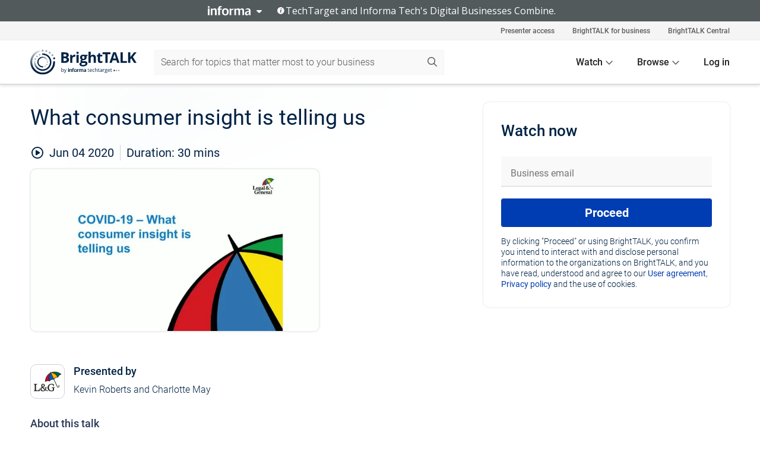

--- FILE ---
content_type: text/html; charset=utf-8
request_url: https://www.brighttalk.com/webcast/12313/413205
body_size: 20270
content:
<!DOCTYPE html><html lang="en"><head><meta charSet="utf-8"/><link rel="icon" type="image/png" href="https://assets.brighttalk.com/images/favicon.ico?nocache=1"/><link rel="apple-touch-icon" href="https://assets.brighttalk.com/images/favicon-apple-touch-icon.png?nocache=1"/><link rel="canonical" href="https://www.brighttalk.com/webcast/12313/413205"/><title>What consumer insight is telling us</title><meta name="description" content="Join Kevin Roberts, Director of Legal &amp; General Mortgage Club, and Charlotte May, Group Head of Customer Research as they discuss the impact COVID-19 ha..."/><meta property="og:type" content="website"/><meta name="og:title" property="og:title" content="What consumer insight is telling us"/><meta name="og:description" property="og:description" content="Join Kevin Roberts, Director of Legal &amp; General Mortgage Club, and Charlotte May, Group Head of Customer Research as they discuss the impact COVID-19 has had on consumers and the affects this may have going forward."/><meta property="og:site_name" content="BrightTALK"/><meta property="og:url" content="https://www.brighttalk.com/webcast/12313/413205"/><meta name="brighttalk-channel-id" content="12313"/><meta name="brighttalk-page-architecture" content="react"/><meta name="brighttalk-page-name" content="webcast"/><meta name="brighttalk-content-status" content="recorded"/><meta name="brighttalk-community" content="UK Financial Advisers"/><meta name="brighttalk-community-parent" content="Finance"/><meta name="twitter:card" content="summary"/><meta name="twitter:title" content="What consumer insight is telling us"/><meta name="twitter:description" content="Join Kevin Roberts, Director of Legal &amp; General Mortgage Club, and Charlotte May, Group Head of Customer Research as they discuss the impact COVID-19 has had on consumers and the affects this may have going forward."/><meta name="twitter:site" content="BrightTALK"/><meta name="twitter:creator" content=""/><meta property="og:image" content="https://cdn.brighttalk.com/ams/california/images/communication/san/413205/preview_1591267386.png?width=640&amp;height=360"/><meta name="twitter:image" content="https://cdn.brighttalk.com/ams/california/images/communication/san/413205/preview_1591267386.png?width=640&amp;height=360"/><meta name="viewport" content="initial-scale=1.0, width=device-width"/><meta name="robots" content="index,follow"/><script type="application/ld+json">{"@context":"https://schema.org","@type":"Event","name":"What consumer insight is telling us","description":"Join Kevin Roberts, Director of Legal &amp; General Mortgage Club, and Charlotte May, Group Head of Customer Research as they discuss the impact COVID-19 has had on consumers and the affects this may have going forward.","about":"Join Kevin Roberts, Director of Legal &amp; General Mortgage Club, and Charlotte May, Group Head of Customer Research as they discuss the impact COVID-19 has had on consumers and the affects this may have going forward.","startDate":"2020-06-04T10:00:00Z","endDate":"2020-06-04T10:00:30.000Z","url":"https://www.brighttalk.com/webcast/12313/413205","duration":"PT0H0M30S","location":{"@type":"VirtualLocation","name":"BrightTALK","url":"https://www.brighttalk.com/webcast/12313/413205","description":"Join Kevin Roberts, Director of Legal &amp; General Mortgage Club, and Charlotte May, Group Head of Customer Research as they discuss the impact COVID-19 has had on consumers and the affects this may have going forward.","image":"https://cdn.brighttalk.com/ams/california/images/communication/san/413205/preview_1591267386.png?width=640&amp;height=360"},"image":"https://cdn.brighttalk.com/ams/california/images/communication/san/413205/preview_1591267386.png?width=640&amp;height=360","performer":"Kevin Roberts and Charlotte May","organizer":{"@type":"Organization","name":"L&amp;G Mortgage Club Media Zone","description":"Your one-stop shop for all our lender webcasts, roundtables and educational videos. Also sign up for live webinars and search our archive of videos including footage of Mortgage Club events.","url":"https://www.brighttalk.com/channel/12313"},"eventAttendanceMode":"OnlineEventAttendanceMode","eventStatus":"EventScheduled","aggregateRating":{"@type":"AggregateRating","bestRating":"5","worstRating":"1","ratingValue":"4.8","ratingCount":"13"}}</script><script async="" src="https://unpkg.com/date-time-format-timezone@latest/build/browserified/date-time-format-timezone-complete-min.js"></script><style type="text/css">

    #cmp-banner {
      position: fixed;
      bottom: 0;
      left: 0;
      z-index: 1200;
    }
    @media (min-width: 960px) {
      #cmp-banner {
        bottom: 20px;
        left: 20px;
      }
    }
    #cmp-banner:empty {
      display: none;
    }

  </style><script type="text/javascript">
	"use strict";function _typeof(t){return(_typeof="function"==typeof Symbol&&"symbol"==typeof Symbol.iterator?function(t){return typeof t}:function(t){return t&&"function"==typeof Symbol&&t.constructor===Symbol&&t!==Symbol.prototype?"symbol":typeof t})(t)}!function(){var t=function(){var t,e,o=[],n=window,r=n;for(;r;){try{if(r.frames.__tcfapiLocator){t=r;break}}catch(t){}if(r===n.top)break;r=r.parent}t||(!function t(){var e=n.document,o=!!n.frames.__tcfapiLocator;if(!o)if(e.body){var r=e.createElement("iframe");r.style.cssText="display:none",r.name="__tcfapiLocator",e.body.appendChild(r)}else setTimeout(t,5);return!o}(),n.__tcfapi=function(){for(var t=arguments.length,n=new Array(t),r=0;r<t;r++)n[r]=arguments[r];if(!n.length)return o;"setGdprApplies"===n[0]?n.length>3&&2===parseInt(n[1],10)&&"boolean"==typeof n[3]&&(e=n[3],"function"==typeof n[2]&&n[2]("set",!0)):"ping"===n[0]?"function"==typeof n[2]&&n[2]({gdprApplies:e,cmpLoaded:!1,cmpStatus:"stub"}):o.push(n)},n.addEventListener("message",(function(t){var e="string"==typeof t.data,o={};if(e)try{o=JSON.parse(t.data)}catch(t){}else o=t.data;var n="object"===_typeof(o)&&null!==o?o.__tcfapiCall:null;n&&window.__tcfapi(n.command,n.version,(function(o,r){var a={__tcfapiReturn:{returnValue:o,success:r,callId:n.callId}};t&&t.source&&t.source.postMessage&&t.source.postMessage(e?JSON.stringify(a):a,"*")}),n.parameter)}),!1))};"undefined"!=typeof module?module.exports=t:t()}();

	(function () { var e = false; var c = window; var t = document; function r() { if (!c.frames["__uspapiLocator"]) { if (t.body) { var a = t.body; var e = t.createElement("iframe"); e.style.cssText = "display:none"; e.name = "__uspapiLocator"; a.appendChild(e) } else { setTimeout(r, 5) } } } r(); function p() { var a = arguments; __uspapi.a = __uspapi.a || []; if (!a.length) { return __uspapi.a } else if (a[0] === "ping") { a[2]({ gdprAppliesGlobally: e, cmpLoaded: false }, true) } else { __uspapi.a.push([].slice.apply(a)) } } function l(t) { var r = typeof t.data === "string"; try { var a = r ? JSON.parse(t.data) : t.data; if (a.__cmpCall) { var n = a.__cmpCall; c.__uspapi(n.command, n.parameter, function (a, e) { var c = { __cmpReturn: { returnValue: a, success: e, callId: n.callId } }; t.source.postMessage(r ? JSON.stringify(c) : c, "*") }) } } catch (a) { } } if (typeof __uspapi !== "function") { c.__uspapi = p; __uspapi.msgHandler = l; c.addEventListener("message", l, false) } })();

	window.__gpp_addFrame=function(e){if(!window.frames[e])if(document.body){var t=document.createElement("iframe");t.style.cssText="display:none",t.name=e,document.body.appendChild(t)}else window.setTimeout(window.__gpp_addFrame,10,e)},window.__gpp_stub=function(){var e=arguments;if(__gpp.queue=__gpp.queue||[],__gpp.events=__gpp.events||[],!e.length||1==e.length&&"queue"==e[0])return __gpp.queue;if(1==e.length&&"events"==e[0])return __gpp.events;var t=e[0],p=e.length>1?e[1]:null,s=e.length>2?e[2]:null;if("ping"===t)p({gppVersion:"1.1",cmpStatus:"stub",cmpDisplayStatus:"hidden",signalStatus:"not ready",supportedAPIs:["2:tcfeuv2","5:tcfcav1","6:uspv1","7:usnatv1","8:uscav1","9:usvav1","10:uscov1","11:usutv1","12:usctv1"],cmpId:0,sectionList:[],applicableSections:[],gppString:"",parsedSections:{}},!0);else if("addEventListener"===t){"lastId"in __gpp||(__gpp.lastId=0),__gpp.lastId++;var n=__gpp.lastId;__gpp.events.push({id:n,callback:p,parameter:s}),p({eventName:"listenerRegistered",listenerId:n,data:!0,pingData:{gppVersion:"1.1",cmpStatus:"stub",cmpDisplayStatus:"hidden",signalStatus:"not ready",supportedAPIs:["2:tcfeuv2","5:tcfcav1","6:uspv1","7:usnatv1","8:uscav1","9:usvav1","10:uscov1","11:usutv1","12:usctv1"],cmpId:0,sectionList:[],applicableSections:[],gppString:"",parsedSections:{}}},!0)}else if("removeEventListener"===t){for(var a=!1,i=0;i<__gpp.events.length;i++)if(__gpp.events[i].id==s){__gpp.events.splice(i,1),a=!0;break}p({eventName:"listenerRemoved",listenerId:s,data:a,pingData:{gppVersion:"1.1",cmpStatus:"stub",cmpDisplayStatus:"hidden",signalStatus:"not ready",supportedAPIs:["2:tcfeuv2","5:tcfcav1","6:uspv1","7:usnatv1","8:uscav1","9:usvav1","10:uscov1","11:usutv1","12:usctv1"],cmpId:0,sectionList:[],applicableSections:[],gppString:"",parsedSections:{}}},!0)}else"hasSection"===t?p(!1,!0):"getSection"===t||"getField"===t?p(null,!0):__gpp.queue.push([].slice.apply(e))},window.__gpp_msghandler=function(e){var t="string"==typeof e.data;try{var p=t?JSON.parse(e.data):e.data}catch(e){p=null}if("object"==typeof p&&null!==p&&"__gppCall"in p){var s=p.__gppCall;window.__gpp(s.command,(function(p,n){var a={__gppReturn:{returnValue:p,success:n,callId:s.callId}};e.source.postMessage(t?JSON.stringify(a):a,"*")}),"parameter"in s?s.parameter:null,"version"in s?s.version:"1.1")}},"__gpp"in window&&"function"==typeof window.__gpp||(window.__gpp=window.__gpp_stub,window.addEventListener("message",window.__gpp_msghandler,!1),window.__gpp_addFrame("__gppLocator"));

	window._sp_queue = [];
	window._sp_ = {
		config: {
			accountId: 370,
			baseEndpoint: 'https://cdn.privacy-mgmt.com',
			usnat: {
					 includeUspApi: true
			  },

			gdpr: { },
			events: {
				onMessageChoiceSelect: function (message_type, choice_id, choice_type_id) {

					// Code to make 'Accept' and 'Reject' buttons work in the CPPA banner
					if (message_type === "usnat") {
						console.log(choice_type_id);
						if (choice_type_id === 11 || choice_type_id === 13) {
							document.getElementById("cmp-banner").style.display = "none";
						}
						if (choice_type_id === 11) {
							localStorage.setItem("acceptconsent", "true");
						} else {
							localStorage.setItem("acceptconsent", "false");
						}
					} else {
						if (choice_type_id === 11) {
							localStorage.setItem("acceptconsent", "true");
						} else {
							localStorage.setItem("acceptconsent", "false");
						}
					}

				},
				onMessageReady: function() {
					console.log('[event] onMessageReady', arguments);
				},
				onMessageChoiceError: function() {
					console.log('[event] onMessageChoiceError', arguments);
				},
				onPrivacyManagerAction: function() {
					console.log('[event] onPrivacyManagerAction', arguments);
				},
				onPMCancel: function() {
					console.log('[event] onPMCancel', arguments);
				},
				onMessageReceiveData: function() {
					console.log('[event] onMessageReceiveData', arguments);
				},
				onSPPMObjectReady: function() {
					console.log('[event] onSPPMObjectReady', arguments);
				},
				onConsentReady: function (message_type, choice_type_id, choice_id, consentUUID, euconsent) {
					console.log('[event] onConsentReady', arguments);
				},
				onError: function() {
					console.log('[event] onError', arguments);
				},
			}
		}
	}
	</script><script src="https://cdn.privacy-mgmt.com/unified/wrapperMessagingWithoutDetection.js" async=""></script><meta name="next-head-count" content="31"/><script type="text/javascript">

    window.dataLayer = window.dataLayer || [];
    function gtag() { dataLayer.push(arguments); }

    //default behavior
    gtag('consent', 'default', {
      'ad_storage': 'granted',
      'analytics_storage': 'granted',
      'wait_for_update': 500
    });

    //behavior specific for end-users in the EEA
    gtag('consent', 'default', {
      'ad_storage': 'denied',
      'analytics_storage': 'denied',
      'region': ['BE', 'BG', 'CZ', 'DK', 'CY', 'LV', 'LT', 'LU', 'ES', 'FR', 'HR', 'IT', 'PL', 'PT', 'RO', 'SI', 'HU', 'MT', 'NL', 'AT', 'IS', 'LI', 'NO', 'SK', 'FI', 'SE', 'DE', 'EE', 'IE', 'EL'],
      'wait_for_update': 500
    });

  </script><script id="gtmScript" nonce="">(function(w,d,s,l,i){w[l]=w[l]||[];w[l].push({'gtm.start':
                    new Date().getTime(),event:'gtm.js'});var f=d.getElementsByTagName(s)[0],
                    j=d.createElement(s),dl=l!='dataLayer'?'&l='+l:'';j.async=true;j.src=
                    'https://www.googletagmanager.com/gtm.js?id='+i+dl;var n=d.querySelector('[nonce]');
                    n&&j.setAttribute('nonce',n.nonce||n.getAttribute('nonce'));f.parentNode.insertBefore(j,f);
                    })(window,document,'script','dataLayer','GTM-NCXH7DF');</script><meta name="brighttalk-build"/><script type="module" src="https://www.brighttalk.com/globalauth-helpercomponent/globalauth-helpercomponent.esm.js"></script><link rel="preload" href="/webcast/_next/static/css/4408fd0edb7eefd9.css" as="style"/><link rel="stylesheet" href="/webcast/_next/static/css/4408fd0edb7eefd9.css" data-n-g=""/><link rel="preload" href="/webcast/_next/static/css/bf90c7f80c3d688c.css" as="style"/><link rel="stylesheet" href="/webcast/_next/static/css/bf90c7f80c3d688c.css" data-n-p=""/><link rel="preload" href="/webcast/_next/static/css/ce5fea244d2c7257.css" as="style"/><link rel="stylesheet" href="/webcast/_next/static/css/ce5fea244d2c7257.css"/><noscript data-n-css=""></noscript><script defer="" nomodule="" src="/webcast/_next/static/chunks/polyfills-c67a75d1b6f99dc8.js"></script><script defer="" src="/webcast/_next/static/chunks/479.00bec7571fc3660a.js"></script><script src="/webcast/_next/static/chunks/webpack-26f4cc8e0a501328.js" defer=""></script><script src="/webcast/_next/static/chunks/framework-aeb85a5e071ca0cb.js" defer=""></script><script src="/webcast/_next/static/chunks/main-c05ad2e766969304.js" defer=""></script><script src="/webcast/_next/static/chunks/pages/_app-88b1430bbcaffaa8.js" defer=""></script><script src="/webcast/_next/static/chunks/ad54e6ef-baf8410d2a54234b.js" defer=""></script><script src="/webcast/_next/static/chunks/28455a0b-f262a48674952fe5.js" defer=""></script><script src="/webcast/_next/static/chunks/94-0fcdae1b49b3bd17.js" defer=""></script><script src="/webcast/_next/static/chunks/245-c192ff7fc3392b81.js" defer=""></script><script src="/webcast/_next/static/chunks/9-0a25cac403357889.js" defer=""></script><script src="/webcast/_next/static/chunks/pages/%5BchannelId%5D/%5BwebcastId%5D-cc704ed89ef6659b.js" defer=""></script><script src="/webcast/_next/static/3238/_buildManifest.js" defer=""></script><script src="/webcast/_next/static/3238/_ssgManifest.js" defer=""></script><style id="__jsx-4166349704">.previewImg.jsx-4166349704{background:url(https://cdn.brighttalk.com/ams/california/images/communication/san/413205/preview_1591267386.png?width=640&height=360)center center no-repeat;-webkit-filter:blur(4rem)grayscale(30%);filter:blur(4rem)grayscale(30%);opacity:.17;-webkit-background-size:cover;-moz-background-size:cover;-o-background-size:cover;background-size:cover;width:100%;height:100%;-webkit-transform:scale(1.1);-moz-transform:scale(1.1);-ms-transform:scale(1.1);-o-transform:scale(1.1);transform:scale(1.1)}</style></head><body><noscript><iframe src="https://www.googletagmanager.com/ns.html?id=GTM-NCXH7DF"
                height="0" width="0" style="display:none;visibility:hidden"></iframe></noscript><div id="__next"> <div class="InformaBanner_light__oav1_ InformaBanner_banner__5OVWh"><div class="InformaBanner_container__lAm_Y"><div class="InformaBanner_line-message__vc5WN"><button class="InformaBanner_btn-toggle__6eadl"><img class="InformaBanner_logo-text__5ZhoW" src="[data-uri]" alt="Informa Logo"/><img class="InformaBanner_icon-downArrow__iK5Eo" src="[data-uri]" alt="Toggle"/></button><p><img class="InformaBanner_icon-info__cbp6P" src="[data-uri]" alt="Info"/><span class="">TechTarget and Informa Tech&#x27;s Digital Businesses Combine.</span></p></div><div class="InformaBanner_expanded-message-detail__ZfXMh"><p class="InformaBanner_en__B2IaO InformaBanner_lead-copy__kkQ9H"><span class="">Together, we power an unparalleled network of 220+ online properties covering 10,000+ granular topics, serving an audience of 50+ million professionals with original, objective content from trusted sources. We help you gain critical insights and make more informed decisions across your business priorities.</span></p></div></div></div><div class="PageContent_app__Tw3yY"><div id="cmp-banner"></div><div class="ClientHeader_ClientHeader__Yhcmr ClientHeader_ClientHeader-basics__Tkt9O" data-preview-img="https://cdn.brighttalk.com/ams/california/images/communication/san/413205/preview_1591267386.png?width=640&amp;height=360" aria-hidden="true" data-bdd="client-header"><div class="jsx-4166349704 previewImg"></div><div class="ClientHeader_ClientHeader--Gradient___ql1Q ClientHeader_ClientHeader-basics__Tkt9O"></div></div><span><div class="GlobalHeader_global-header__7RU_n"><link rel="modulepreload" href="https://www.brighttalk.com/webcomponent/dist/brighttalk-web-components/brighttalk-web-components.esm.js"/></div></span><div class="Container_Container__cJtME PageContent_Player-Content__cuHLP"><main class="PageContent_Player-Content-Main__dT2hM" id="bt-player-content-main"><section class="Section_Section30__FyFjI"><h1 class="globalStyle_hnr__RgsYz" data-bdd="player-webcast-title">What consumer insight is telling us</h1><section class="Section_Section10__MY7SZ WebcastHeader_WebcastHeader-Subheader-Container__eoyOs" data-bdd="player-webcast-content"><div class="WebcastHeader_WebcastHeaders-wrap__ub947"><div class="WebcastHeader_WebcastHeader-Subheader__2hOd6"><div class="WebcastHeader_WebcastHeader-date-time-wrap__5DSIB"><time class="WebcastHeader_WebcastHeader-Duration__Ojp_n" data-bdd="player-webcast-duration" dateTime="30m"><span>Duration: </span><span>30<!-- --> mins</span></time></div></div><div class="WebcastHeader_WebcastHeader-Extra__mYsCW"></div></div></section><section class="Section_Section40__iljNL DefaultWebcastContent_DefaultWebcastContent--pad-right__m0r9W"><div class="PlayerPlaceholder_outer__erL98" data-bdd="player-placeholder"><div class="PlayerPlaceholder_PlayerPlaceholder__E0yEP" id="default-placeholder"><div style="--aspect-ratio:(16/9)" data-bdd="thumbnail-container" class="Thumbnail_thumbnail__nQlEr Thumbnail_thumbnail--small__tLn5m thumbnail PlayerPlaceholder_PlayerPlaceholder-ThumbnailIE__p2acC PlayerPlaceholder_PlayerPlaceholder--max-height__ylfXH PlayerPlaceholder_PlayerNoCrusor__AAgzp"><img src="https://cdn.brighttalk.com/ams/california/images/communication/san/413205/preview_1591267386.png?width=640&amp;height=360" alt="" class="Thumbnail_thumbnail-img__Odh48" data-bdd="player-placeholder-thumbnail" width="647" height="364"/></div></div></div></section><section data-bdd="player-details"><article class="DefaultWebcastContent_DefaultWebcastContent-article__NVTL1"><div class="DefaultWebcastContent_DefaultWebcastContent-ChannelLogo__PbB1y" data-bdd="player-channel-logo" aria-hidden="true"><div class="DefaultWebcastContent_Channel-Image-Wrapper__BBPXC"><img alt="L&amp;G Mortgage Club Media Zone" loading="lazy" width="300" height="300" decoding="async" data-nimg="1" class="img-fluid h-100 w-100" style="color:transparent" srcSet="/webcast/_next/image?url=https%3A%2F%2Fcdn.brighttalk.com%2Fams%2Fcalifornia%2Fimages%2Fchannel%2F12313%2Fimage_1048277.png%3Fwidth%3D300%26height%3D300&amp;w=384&amp;q=75 1x, /webcast/_next/image?url=https%3A%2F%2Fcdn.brighttalk.com%2Fams%2Fcalifornia%2Fimages%2Fchannel%2F12313%2Fimage_1048277.png%3Fwidth%3D300%26height%3D300&amp;w=640&amp;q=75 2x" src="/webcast/_next/image?url=https%3A%2F%2Fcdn.brighttalk.com%2Fams%2Fcalifornia%2Fimages%2Fchannel%2F12313%2Fimage_1048277.png%3Fwidth%3D300%26height%3D300&amp;w=640&amp;q=75"/></div></div><div class="DefaultWebcastContent_DefaultWebcastContent-Presented__pye_R"><h2 class="DefaultWebcastContent_DefaultWebcastContent-Header3__AZoDj">Presented by</h2><p class="DefaultWebcastContent_DefaultWebcastContent-P__e8prc" data-bdd="player-presenter">Kevin Roberts and Charlotte May</p></div></article><article><h2 class="DefaultWebcastContent_DefaultWebcastContent-Header3__AZoDj">About this talk</h2><div class="DefaultWebcastContent_DefaultWebcastContent-P__e8prc" data-bdd="player-body"><div class="Markdown_Markdown__kIRZG">Join Kevin Roberts, Director of Legal & General Mortgage Club, and Charlotte May, Group Head of Customer Research as they discuss the impact COVID-19 has had on consumers and the affects this may have going forward.</div></div></article></section></section><div class="ChannelInfo_channel-info-container__qA1DZ"><div class="ChannelInfo_horizontal-card__Zig9Q mb-4 row"><div class="ChannelInfo_channel-info-wrapper__M9Baq"><div class="col-md-4 ChannelInfo_channel-info-image__OBxNW"><div class="ChannelInfo_card-image-wrapper__AFlnA"><a href="https://www.brighttalk.com/channel/12313/" title="Visit L&amp;G Mortgage Club Media Zone&#x27;s channel" data-bdd="channel-info-channel-link"><img alt="L&amp;G Mortgage Club Media Zone" loading="lazy" width="300" height="300" decoding="async" data-nimg="1" class="img-fluid h-100 w-100 ChannelInfo_card-image__xy9wa" style="color:transparent" srcSet="/webcast/_next/image?url=https%3A%2F%2Fcdn.brighttalk.com%2Fams%2Fcalifornia%2Fimages%2Fchannel%2F12313%2Fimage_1048277.png%3Fwidth%3D300%26height%3D300&amp;w=384&amp;q=75 1x, /webcast/_next/image?url=https%3A%2F%2Fcdn.brighttalk.com%2Fams%2Fcalifornia%2Fimages%2Fchannel%2F12313%2Fimage_1048277.png%3Fwidth%3D300%26height%3D300&amp;w=640&amp;q=75 2x" src="/webcast/_next/image?url=https%3A%2F%2Fcdn.brighttalk.com%2Fams%2Fcalifornia%2Fimages%2Fchannel%2F12313%2Fimage_1048277.png%3Fwidth%3D300%26height%3D300&amp;w=640&amp;q=75"/></a></div></div><div class="ChannelInfo_card-body__Cm7rx col-md-8"><a href="https://www.brighttalk.com/channel/12313/" title="Visit L&amp;G Mortgage Club Media Zone&#x27;s channel" data-bdd="channel-info-channel-link" class="ChannelInfo_card-title-link__erJbG"><h2 class="ChannelInfo_card-title__uZ534">L&amp;G Mortgage Club Media Zone</h2></a><div class="ChannelInfo_card-statistics__HDPkB"><span data-bdd="channel-info-subscribers">17675<!-- --> subscribers</span><span><span class="ChannelInfo_text-divider__IdRn6"></span>576<!-- --> talks</span></div><div class="ChannelInfo_card-strapline__hBp5d"><span width="0"><span></span><span>Mortgage Club Media Zone</span><span style="position:fixed;visibility:hidden;top:0;left:0">…</span></span></div><div class="ChannelInfo_card-description__vs4sW"><span width="0"><span></span><span>Your one-stop shop for all our lender webcasts, roundtables and educational videos. Also sign up for live webinars and search our archive of videos including footage of Mortgage Club events.</span><span style="position:fixed;visibility:hidden;top:0;left:0">…</span></span></div></div></div></div></div><section class="Section_Section30__FyFjI RelatedTopics_RelatedTopics__J973v" data-bdd="related-topic"><div class="RelatedTopics_RelatedTopics-Label__Qc2fT" data-bdd="related-topic-header">Related topics</div><div class="RelatedTopics_RelatedTopics-Items__VQabW" data-bdd="related-topic-items"><a href="https://www.brighttalk.com/topic/covid-19" class="RelatedTopics_RelatedTopics-Link__p7ZnJ" data-bdd="related-topic-0-link"><div class="RelatedTopics_RelatedTopics-Item__T42J0" data-bdd="related-topic-0-text">Covid-19</div></a><a href="https://www.brighttalk.com/topic/consumer-psychology" class="RelatedTopics_RelatedTopics-Link__p7ZnJ" data-bdd="related-topic-1-link"><div class="RelatedTopics_RelatedTopics-Item__T42J0" data-bdd="related-topic-1-text">Consumer Psychology</div></a><a href="https://www.brighttalk.com/topic/consumer-research" class="RelatedTopics_RelatedTopics-Link__p7ZnJ" data-bdd="related-topic-2-link"><div class="RelatedTopics_RelatedTopics-Item__T42J0" data-bdd="related-topic-2-text">Consumer research</div></a><a href="https://www.brighttalk.com/topic/mortgage-club" class="RelatedTopics_RelatedTopics-Link__p7ZnJ" data-bdd="related-topic-3-link"><div class="RelatedTopics_RelatedTopics-Item__T42J0" data-bdd="related-topic-3-text">Mortgage Club</div></a><a href="https://www.brighttalk.com/topic/mortgages" class="RelatedTopics_RelatedTopics-Link__p7ZnJ" data-bdd="related-topic-4-link"><div class="RelatedTopics_RelatedTopics-Item__T42J0" data-bdd="related-topic-4-text">Mortgages</div></a><a href="https://www.brighttalk.com/topic/legal-general" class="RelatedTopics_RelatedTopics-Link__p7ZnJ" data-bdd="related-topic-5-link"><div class="RelatedTopics_RelatedTopics-Item__T42J0" data-bdd="related-topic-5-text">Legal &amp; General</div></a></div></section></main><aside class="PageContent_Player-Content-Aside__ejqAg"><div class="SidePanel_form-wrapper__XAlVE"><div class="SidePanel_globalauth-wrapper__fRQUj"><div class="SidePanel_spinner-wrapper__vIlwe"><div class="GlobalAuthSkeleton_wrapper__bWg5s"><div class="GlobalAuthSkeleton_skeleton-loader-item__QXrVE GlobalAuthSkeleton_heading__oXy64"></div><div class="GlobalAuthSkeleton_skeleton-loader-item__QXrVE GlobalAuthSkeleton_input__q43DK"></div><div class="GlobalAuthSkeleton_skeleton-loader-item__QXrVE GlobalAuthSkeleton_button__Ji96E"></div><div class="GlobalAuthSkeleton_skeleton-loader-item__QXrVE GlobalAuthSkeleton_text___CPXT"></div><div class="GlobalAuthSkeleton_privacy-text__U75_Y"><div class="GlobalAuthSkeleton_skeleton-loader-item__QXrVE GlobalAuthSkeleton_text___CPXT"></div><div class="GlobalAuthSkeleton_skeleton-loader-item__QXrVE GlobalAuthSkeleton_text___CPXT"></div><div class="GlobalAuthSkeleton_skeleton-loader-item__QXrVE GlobalAuthSkeleton_text___CPXT"></div><div class="GlobalAuthSkeleton_skeleton-loader-item__QXrVE GlobalAuthSkeleton_text___CPXT"></div><div class="GlobalAuthSkeleton_skeleton-loader-item__QXrVE GlobalAuthSkeleton_text-1__a9eLg"></div></div></div></div></div></div></aside></div><div class="global-footer"><style>
       .global-footer {
			background-color: #283857;
			min-height: 394px;
		}
      </style></div><script src="https://www.brighttalk.com/webcomponent/dist/techtarget-informa-banner/techtarget-informa-footer.js?v=1.0.0"></script><techtarget-informa-footer theme="light" language="en"></techtarget-informa-footer></div> </div><script id="__NEXT_DATA__" type="application/json">{"props":{"pageProps":{"channelId":"12313","webcastId":"413205","channel":{"id":12313,"statistics":{"upcomingCommunications":"13","liveCommunications":"0","recordedCommunications":"563","subscribers":"17675","viewedSeconds":"65024045"},"channelName":"L\u0026G Mortgage Club Media Zone","channelUrl":"https://www.brighttalk.com/channel/12313","channelDescription":"Your one-stop shop for all our lender webcasts, roundtables and educational videos. Also sign up for live webinars and search our archive of videos including footage of Mortgage Club events.","strapLine":"Mortgage Club Media Zone","visibility":"included","channelImg":"https://cdn.brighttalk.com/ams/california/images/channel/12313/image_1048277.png?width=300\u0026height=300","locale":"en-US","showAttendees":true,"showShare":true,"showSocial":true},"webcast":{"id":413205,"channel":{"id":12313},"title":"What consumer insight is telling us","description":"Join Kevin Roberts, Director of Legal \u0026 General Mortgage Club, and Charlotte May, Group Head of Customer Research as they discuss the impact COVID-19 has had on consumers and the affects this may have going forward.","presenter":"Kevin Roberts and Charlotte May","duration":30,"keywords":"Covid-19, Consumer Psychology, Consumer research, Mortgage Club, Mortgages, Legal \u0026 General","start":"2020-06-04T10:00:00Z","entryTime":"2020-06-04T09:55:00Z","end":"","status":"recorded","timeZone":"Europe/London","url":"https://www.brighttalk.com/webcast/12313/413205","isGigCancelled":false,"previewImg":"https://cdn.brighttalk.com/ams/california/images/communication/san/413205/preview_1591267386.png?width=640\u0026height=360","topics":[{"title":"Covid-19","url":"https://www.brighttalk.com/topic/covid-19"},{"title":"Consumer Psychology","url":"https://www.brighttalk.com/topic/consumer-psychology"},{"title":"Consumer research","url":"https://www.brighttalk.com/topic/consumer-research"},{"title":"Mortgage Club","url":"https://www.brighttalk.com/topic/mortgage-club"},{"title":"Mortgages","url":"https://www.brighttalk.com/topic/mortgages"},{"title":"Legal \u0026 General","url":"https://www.brighttalk.com/topic/legal-general"}],"pageState":"ondemand","visibility":"public","syndication":null,"rating":4.8,"ratingCount":13},"summit":{"title":"Mortgage Club Virtual Summer Conference","summitDate":"2020-05-06T12:00:00Z","summitEndDate":"2020-07-16T14:30:00Z","img":"","link":"","target":"_blank","type":"Virtual Event","isSeriesOrOriginals":false,"tracks":[{"key":2789,"value":"Track 1"}],"upcoming":[],"live":[],"onDemand":[{"id":422303,"channelId":12313,"date":"2020-07-16T14:00:00Z","title":"Specialist Lender Panel – Where are we now?","status":"recorded","thumbnail":{"alt":"Specialist Lender Panel – Where are we now?","url":"/communication/422303/thumbnail_1593073098.png"},"link":"https://www.brighttalk.com/webcast/12313/422303?utm_source=brighttalk-portal\u0026utm_medium=web\u0026utm_campaign=player-page-feed\u0026utm_content=summit-talk","presenter":"Danny Belton, L\u0026G Mortgage Club","description":"Following on from our recent popular webinar on the topic, Danny Belton hosts a follow-up panel to look at what’s changed in the interim for specialist lending across the market, and what its future is shaping up to look like\n\nGuests Panelists:\n· Alan Cleary – Group Managing Director, OneSavings Bank\n· Hans Geberbauer – Chief Executive Officer, Foundation Homeloans\n· Keith Street – Chief Commercial Officer \u0026 Director, The Mortgage Lender\n\n\nOnce registered, if you’re not an existing adviser member of the L\u0026G Mortgage Club, we’ll be in touch after this conference to provide you with further information about the Club in general.  Please let us know if you would prefer not to be contacted.","track":2789,"duration":2168},{"id":422302,"channelId":12313,"date":"2020-07-16T13:15:00Z","title":"A Forced Revolution?","status":"recorded","thumbnail":{"alt":"A Forced Revolution?","url":"/communication/422302/thumbnail_1593073308.png"},"link":"https://www.brighttalk.com/webcast/12313/422302?utm_source=brighttalk-portal\u0026utm_medium=web\u0026utm_campaign=player-page-feed\u0026utm_content=summit-talk","presenter":"Clare Beardmore, L\u0026G Mortgage Club","description":"The pace of technological change across the industry has been arguably slow. Join Clare Beardmore and a group of tech panelists as they discuss whether the Covid-19 situation has forced the industry to connect digitally to meet consumer demand?\n\nGuest Panelists:\n· James Tucker - Chief Executive Officer, Twenty7Tec\n· Jonathan Evans - UK Business Development Manager, Digidentity\n· Miles Robinson - VP Sales \u0026 Operations, Trussle\n\n\nOnce registered, if you’re not an existing adviser member of the L\u0026G Mortgage Club, we’ll be in touch after this conference to provide you with further information about the Club in general.  Please let us know if you would prefer not to be contacted.","track":2789,"duration":1856},{"id":422297,"channelId":12313,"date":"2020-07-16T12:30:00Z","title":"New Lenders into Market Panel – new solutions in the new normal","status":"recorded","thumbnail":{"alt":"New Lenders into Market Panel – new solutions in the new normal","url":"/communication/422297/thumbnail_1593073457.png"},"link":"https://www.brighttalk.com/webcast/12313/422297?utm_source=brighttalk-portal\u0026utm_medium=web\u0026utm_campaign=player-page-feed\u0026utm_content=summit-talk","presenter":"Danny Belton, L\u0026G Mortgage Club","description":"As we enter a new world emboldened by change, Danny Belton will host a panel of new lenders to discuss how new opportunities \u0026 solutions can arise from new thinking and a continued pursuit for market innovation\n\nGuest Panelists:\n\n· Alison Pallett - Director of Sales, Livemore Capital\n· William Rice - Chief Executive Officer, Generation Home\n\n\nOnce registered, if you’re not an existing adviser member of the L\u0026G Mortgage Club, we’ll be in touch after this conference to provide you with further information about the Club in general.  Please let us know if you would prefer not to be contacted.","track":2789,"duration":2101},{"id":422294,"channelId":12313,"date":"2020-07-16T11:45:00Z","title":"Pricing the risk of a changing climate","status":"recorded","thumbnail":{"alt":"Pricing the risk of a changing climate","url":"/communication/422294/thumbnail_1593073168.png"},"link":"https://www.brighttalk.com/webcast/12313/422294?utm_source=brighttalk-portal\u0026utm_medium=web\u0026utm_campaign=player-page-feed\u0026utm_content=summit-talk","presenter":"Nick Stansbury, Legal \u0026 General","description":"Join Nick Stansbury, Head of Commodity Research at Legal \u0026 General, as he discusses the critical point at which the world finds itself in terms of its response to growing concerns over climate change, and what must be done over the next 10 years to avoid unparalleled climate catastrophe.\n\n\nOnce registered, if you’re not an existing adviser member of the L\u0026G Mortgage Club, we’ll be in touch after this conference to provide you with further information about the Club in general.  Please let us know if you would prefer not to be contacted.","track":2789,"duration":918},{"id":422561,"channelId":12313,"date":"2020-07-16T11:00:00Z","title":"Lender Panel - How lenders are adapting to the challenges of 2020?","status":"recorded","thumbnail":{"alt":"Lender Panel - How lenders are adapting to the challenges of 2020?","url":"/communication/422561/thumbnail1596735441350.png"},"link":"https://www.brighttalk.com/webcast/12313/422561?utm_source=brighttalk-portal\u0026utm_medium=web\u0026utm_campaign=player-page-feed\u0026utm_content=summit-talk","presenter":"Danny Belton, L\u0026G Mortgage Club","description":"Danny Belton hosts a panel of lenders to take a broader look at the market and its current \u0026 future challenges and opportunities from the lender perspective.\n\nGuests Panelists:\n\n· Jeremy Duncombe - Director of Intermediary Distribution, Accord Mortgages\n· Damian Thompson, Group Managing Director – Retail Finance, Aldermore\n· Russell Anderson, Head of Mortgages - Sales / UK Mortgages / Retail UK, Bank of Ireland UK","track":2789,"duration":1830},{"id":422289,"channelId":12313,"date":"2020-07-16T10:15:00Z","title":"Lessons in Lockdown - How are brokers adapting to the challenges of 2020?","status":"recorded","thumbnail":{"alt":"Lessons in Lockdown - How are brokers adapting to the challenges of 2020?","url":"/communication/422289/thumbnail_1593073220.png"},"link":"https://www.brighttalk.com/webcast/12313/422289?utm_source=brighttalk-portal\u0026utm_medium=web\u0026utm_campaign=player-page-feed\u0026utm_content=summit-talk","presenter":"Craig Hall, L\u0026G Mortgage Club","description":"Craig Hall is joined by a panel of leading brokers to discuss the valuable lessons they have learnt during this disruptive period; what have they stopped doing, started doing, continued doing, and how will all this change and insight impact their future ways of working\n\nGuest Panelists:\n\n· Andrew Montlake, Managing Director, Coreco \n· David Hollingworth, Associate Director, Communications, L\u0026C Mortgages\n· Greg Cunnington, Director of Lender Relationships and New Homes, Alexander Hall\n\n\nOnce registered, if you’re not an existing adviser member of the L\u0026G Mortgage Club, we’ll be in touch after this conference to provide you with further information about the Club in general.  Please let us know if you would prefer not to be contacted.","track":2789,"duration":2112},{"id":422560,"channelId":12313,"date":"2020-07-16T09:00:00Z","title":"Reflections on 2020 and how we move forward as an industry","status":"recorded","thumbnail":{"alt":"Reflections on 2020 and how we move forward as an industry","url":"/communication/422560/thumbnail1596735380191.png"},"link":"https://www.brighttalk.com/webcast/12313/422560?utm_source=brighttalk-portal\u0026utm_medium=web\u0026utm_campaign=player-page-feed\u0026utm_content=summit-talk","presenter":"Kevin Roberts, L\u0026G Mortgage Club","description":"Kevin Roberts contemplates the impact of 2020 thus far - both the key learnings and the challenges still to come, and how Mortgage Club will continue to evolve and support our industry.\n\nKevin will be joined by a panel of senior industry figures to debate how the market has responded to the challenges of 2020, how change has been enabled through the necessity of survival, and what the roadmap for the remainder of the year and beyond looks like.\n\nGuest speakers are:\n\n· Miguel Sard - Managing Director, Home Buying and Ownership, Personal Banking, Natwest\n· Peter Brodnicki – Chief Executive Officer, Mortgage Advice Bureau\n· Chris Pearson - Head of Intermediary Mortgages, HSBC\n\n\n\nOnce registered, if you’re not an existing adviser member of the L\u0026G Mortgage Club, we’ll be in touch after this conference to provide you with further information about the Club in general.  Please let us know if you would prefer not to be contacted.","track":2789,"duration":3612},{"id":427690,"channelId":12313,"date":"2020-07-15T19:45:00Z","title":"Kensington Mortgages - Conference Video","status":"recorded","thumbnail":{"alt":"Kensington Mortgages - Conference Video","url":"/communication/427690/thumbnail_1594844218.png"},"link":"https://www.brighttalk.com/webcast/12313/427690?utm_source=brighttalk-portal\u0026utm_medium=web\u0026utm_campaign=player-page-feed\u0026utm_content=summit-talk","presenter":"Kensington Mortgages","description":"Kensington Mortgages - Conference Video","track":2789,"duration":87},{"id":427684,"channelId":12313,"date":"2020-07-15T19:35:00Z","title":"Pepper Money - Conference Video","status":"recorded","thumbnail":{"alt":"Pepper Money - Conference Video","url":"/communication/427684/thumbnail_1594842005.png"},"link":"https://www.brighttalk.com/webcast/12313/427684?utm_source=brighttalk-portal\u0026utm_medium=web\u0026utm_campaign=player-page-feed\u0026utm_content=summit-talk","presenter":"Pepper Money","description":"Pepper Money - Conference Video","track":2789,"duration":77},{"id":427555,"channelId":12313,"date":"2020-07-15T13:20:00Z","title":"Clydesdale Bank - Introductory video","status":"recorded","thumbnail":{"alt":"Clydesdale Bank - Introductory video","url":"/communication/427555/thumbnail_1594819465.png"},"link":"https://www.brighttalk.com/webcast/12313/427555?utm_source=brighttalk-portal\u0026utm_medium=web\u0026utm_campaign=player-page-feed\u0026utm_content=summit-talk","presenter":"Clydesdale Bank","description":"Clydesdale Bank - Introductory video","track":2789,"duration":120},{"id":427546,"channelId":12313,"date":"2020-07-15T13:05:00Z","title":"Virgin Money - Introductory video","status":"recorded","thumbnail":{"alt":"Virgin Money - Introductory video","url":"/communication/427546/thumbnail_1594818410.png"},"link":"https://www.brighttalk.com/webcast/12313/427546?utm_source=brighttalk-portal\u0026utm_medium=web\u0026utm_campaign=player-page-feed\u0026utm_content=summit-talk","presenter":"Virgin Money","description":"Virgin Money - Introductory video","track":2789,"duration":113},{"id":427508,"channelId":12313,"date":"2020-07-15T10:30:00Z","title":"Skipton Intermediaries - Introductory video","status":"recorded","thumbnail":{"alt":"Skipton Intermediaries - Introductory video","url":"/communication/427508/thumbnail_1594809336.png"},"link":"https://www.brighttalk.com/webcast/12313/427508?utm_source=brighttalk-portal\u0026utm_medium=web\u0026utm_campaign=player-page-feed\u0026utm_content=summit-talk","presenter":"Skipton Intermediaries","description":"Skipton Intermediaries - Introductory video","track":2789,"duration":67},{"id":427353,"channelId":12313,"date":"2020-07-14T20:10:00Z","title":"Kent Reliance for Intermediaries - Introductory video","status":"recorded","thumbnail":{"alt":"Kent Reliance for Intermediaries - Introductory video","url":"/communication/427353/thumbnail_1594757467.png"},"link":"https://www.brighttalk.com/webcast/12313/427353?utm_source=brighttalk-portal\u0026utm_medium=web\u0026utm_campaign=player-page-feed\u0026utm_content=summit-talk","presenter":"Kent Reliance","description":"Kent Reliance for Intermediaries - Introductory video","track":2789,"duration":59},{"id":427339,"channelId":12313,"date":"2020-07-14T19:50:00Z","title":"Barclays - Introductory video","status":"recorded","thumbnail":{"alt":"Barclays - Introductory video","url":"/communication/427339/thumbnail_1594756368.png"},"link":"https://www.brighttalk.com/webcast/12313/427339?utm_source=brighttalk-portal\u0026utm_medium=web\u0026utm_campaign=player-page-feed\u0026utm_content=summit-talk","presenter":"Barclays","description":"Barclays - Introductory video","track":2789,"duration":49},{"id":427337,"channelId":12313,"date":"2020-07-14T19:40:00Z","title":"Masthaven - Introductory video","status":"recorded","thumbnail":{"alt":"Masthaven - Introductory video","url":"/communication/427337/thumbnail_1594755842.png"},"link":"https://www.brighttalk.com/webcast/12313/427337?utm_source=brighttalk-portal\u0026utm_medium=web\u0026utm_campaign=player-page-feed\u0026utm_content=summit-talk","presenter":"Masthaven","description":"Masthaven - Introductory video","track":2789,"duration":78},{"id":427322,"channelId":12313,"date":"2020-07-14T18:45:00Z","title":"Masthaven","status":"recorded","thumbnail":{"alt":"Masthaven","url":"/communication/427322/thumbnail_1594752529.png"},"link":"https://www.brighttalk.com/webcast/12313/427322?utm_source=brighttalk-portal\u0026utm_medium=web\u0026utm_campaign=player-page-feed\u0026utm_content=summit-talk","presenter":"Masthaven","description":"Masthaven","track":2789,"duration":15},{"id":427307,"channelId":12313,"date":"2020-07-14T17:30:00Z","title":"Precise Mortgages - Introductory video","status":"recorded","thumbnail":{"alt":"Precise Mortgages - Introductory video","url":"/communication/427307/thumbnail_1594747925.png"},"link":"https://www.brighttalk.com/webcast/12313/427307?utm_source=brighttalk-portal\u0026utm_medium=web\u0026utm_campaign=player-page-feed\u0026utm_content=summit-talk","presenter":"Precise Mortgages","description":"Precise Mortgages - Introductory video","track":2789,"duration":74},{"id":427202,"channelId":12313,"date":"2020-07-14T12:45:00Z","title":"Santander for Intermediaries - Introductory video","status":"recorded","thumbnail":{"alt":"Santander for Intermediaries - Introductory video","url":"/communication/427202/thumbnail_1594731199.png"},"link":"https://www.brighttalk.com/webcast/12313/427202?utm_source=brighttalk-portal\u0026utm_medium=web\u0026utm_campaign=player-page-feed\u0026utm_content=summit-talk","presenter":"Santander for Intermediaries","description":"Santander for Intermediaries - Introductory video","track":2789,"duration":57},{"id":427197,"channelId":12313,"date":"2020-07-14T12:20:00Z","title":"Brightstar - Introductory video","status":"recorded","thumbnail":{"alt":"Brightstar - Introductory video","url":"/communication/427197/thumbnail_1594729438.png"},"link":"https://www.brighttalk.com/webcast/12313/427197?utm_source=brighttalk-portal\u0026utm_medium=web\u0026utm_campaign=player-page-feed\u0026utm_content=summit-talk","presenter":"Brightstar","description":"Brightstar - Introductory video","track":2789,"duration":61},{"id":427156,"channelId":12313,"date":"2020-07-14T09:20:00Z","title":"Leeds Building Society - Introductory video","status":"recorded","thumbnail":{"alt":"Leeds Building Society - Introductory video","url":"/communication/427156/thumbnail_1594718669.png"},"link":"https://www.brighttalk.com/webcast/12313/427156?utm_source=brighttalk-portal\u0026utm_medium=web\u0026utm_campaign=player-page-feed\u0026utm_content=summit-talk","presenter":"Leeds Building Society","description":"Leeds Building Society - Introductory video","track":2789,"duration":68},{"id":427018,"channelId":12313,"date":"2020-07-13T17:20:00Z","title":"Fleet Mortgages - Introductory video","status":"recorded","thumbnail":{"alt":"Fleet Mortgages - Introductory video","url":"/communication/427018/thumbnail_1594661195.png"},"link":"https://www.brighttalk.com/webcast/12313/427018?utm_source=brighttalk-portal\u0026utm_medium=web\u0026utm_campaign=player-page-feed\u0026utm_content=summit-talk","presenter":"Fleet Mortgages","description":"Fleet Mortgages - Introductory video","track":2789,"duration":73},{"id":427011,"channelId":12313,"date":"2020-07-13T16:40:00Z","title":"Hanley Intermediaries - Introductory video","status":"recorded","thumbnail":{"alt":"Hanley Intermediaries - Introductory video","url":"/communication/427011/thumbnail_1594659651.png"},"link":"https://www.brighttalk.com/webcast/12313/427011?utm_source=brighttalk-portal\u0026utm_medium=web\u0026utm_campaign=player-page-feed\u0026utm_content=summit-talk","presenter":"Hanley Intermediaries","description":"Hanley Intermediaries - Introductory video","track":2789,"duration":87},{"id":427005,"channelId":12313,"date":"2020-07-13T16:35:00Z","title":"Chorley Building Society - Introductory video","status":"recorded","thumbnail":{"alt":"Chorley Building Society - Introductory video","url":"/communication/427005/thumbnail_1594658557.png"},"link":"https://www.brighttalk.com/webcast/12313/427005?utm_source=brighttalk-portal\u0026utm_medium=web\u0026utm_campaign=player-page-feed\u0026utm_content=summit-talk","presenter":"Chorley Building Society","description":"Chorley Building Society - Introductory video","track":2789,"duration":84},{"id":426996,"channelId":12313,"date":"2020-07-13T16:25:00Z","title":"Coventry for Intermediaries - Introductory video","status":"recorded","thumbnail":{"alt":"Coventry for Intermediaries - Introductory video","url":"/communication/426996/thumbnail_1594658006.png"},"link":"https://www.brighttalk.com/webcast/12313/426996?utm_source=brighttalk-portal\u0026utm_medium=web\u0026utm_campaign=player-page-feed\u0026utm_content=summit-talk","presenter":"Coventry for Intermediaries","description":"Coventry for Intermediaries - Introductory video","track":2789,"duration":51},{"id":426616,"channelId":12313,"date":"2020-07-10T17:25:00Z","title":"Nationwide Building Society - Introductory video","status":"recorded","thumbnail":{"alt":"Nationwide Building Society - Introductory video","url":"/communication/426616/thumbnail_1594402456.png"},"link":"https://www.brighttalk.com/webcast/12313/426616?utm_source=brighttalk-portal\u0026utm_medium=web\u0026utm_campaign=player-page-feed\u0026utm_content=summit-talk","presenter":"Nationwide Building Society","description":"Nationwide Building Society - Introductory video","track":2789,"duration":76},{"id":426615,"channelId":12313,"date":"2020-07-10T17:20:00Z","title":"Metro Bank - Introductory video","status":"recorded","thumbnail":{"alt":"Metro Bank - Introductory video","url":"/communication/426615/thumbnail_1594401906.png"},"link":"https://www.brighttalk.com/webcast/12313/426615?utm_source=brighttalk-portal\u0026utm_medium=web\u0026utm_campaign=player-page-feed\u0026utm_content=summit-talk","presenter":"Metro Bank","description":"Metro Bank - Introductory video","track":2789,"duration":63},{"id":426609,"channelId":12313,"date":"2020-07-10T17:10:00Z","title":"Darlington Building Society - Introductory video","status":"recorded","thumbnail":{"alt":"Darlington Building Society - Introductory video","url":"/communication/426609/thumbnail_1594401302.png"},"link":"https://www.brighttalk.com/webcast/12313/426609?utm_source=brighttalk-portal\u0026utm_medium=web\u0026utm_campaign=player-page-feed\u0026utm_content=summit-talk","presenter":"Darlington Building Society","description":"Darlington Building Society - Introductory video","track":2789,"duration":75},{"id":426563,"channelId":12313,"date":"2020-07-10T15:50:00Z","title":"Buckinghamshire Building Society - Introductory video","status":"recorded","thumbnail":{"alt":"Buckinghamshire Building Society - Introductory video","url":"/communication/426563/thumbnail1.png"},"link":"https://www.brighttalk.com/webcast/12313/426563?utm_source=brighttalk-portal\u0026utm_medium=web\u0026utm_campaign=player-page-feed\u0026utm_content=summit-talk","presenter":"Buckinghamshire Building Society","description":"Buckinghamshire Building Society - Introductory video","track":2789,"duration":76},{"id":426560,"channelId":12313,"date":"2020-07-10T15:40:00Z","title":"Bank of Ireland - Introductory video","status":"recorded","thumbnail":{"alt":"Bank of Ireland - Introductory video","url":"/communication/426560/thumbnail_1594396014.png"},"link":"https://www.brighttalk.com/webcast/12313/426560?utm_source=brighttalk-portal\u0026utm_medium=web\u0026utm_campaign=player-page-feed\u0026utm_content=summit-talk","presenter":"Bank of Ireland","description":"Bank of Ireland - Introductory video","track":2789,"duration":78},{"id":426555,"channelId":12313,"date":"2020-07-10T15:20:00Z","title":"Impact FS - Introductory video","status":"recorded","thumbnail":{"alt":"Impact FS - Introductory video","url":"/communication/426555/thumbnail1.png"},"link":"https://www.brighttalk.com/webcast/12313/426555?utm_source=brighttalk-portal\u0026utm_medium=web\u0026utm_campaign=player-page-feed\u0026utm_content=summit-talk","presenter":"Impact FS","description":"Impact FS - Introductory video","track":2789,"duration":69},{"id":426463,"channelId":12313,"date":"2020-07-10T09:15:00Z","title":"Key Partnerships - Introductory video","status":"recorded","thumbnail":{"alt":"Key Partnerships - Introductory video","url":"/communication/426463/thumbnail_1594373095.png"},"link":"https://www.brighttalk.com/webcast/12313/426463?utm_source=brighttalk-portal\u0026utm_medium=web\u0026utm_campaign=player-page-feed\u0026utm_content=summit-talk","presenter":"Key Partnerships","description":"Key Partnerships - Introductory video","track":2789,"duration":55},{"id":426455,"channelId":12313,"date":"2020-07-10T08:50:00Z","title":"Hinckley \u0026 Rugby - Introductory video","status":"recorded","thumbnail":{"alt":"Hinckley \u0026 Rugby - Introductory video","url":"/communication/426455/thumbnail_1594371364.png"},"link":"https://www.brighttalk.com/webcast/12313/426455?utm_source=brighttalk-portal\u0026utm_medium=web\u0026utm_campaign=player-page-feed\u0026utm_content=summit-talk","presenter":"Hinckley \u0026 Rugby","description":"Hinckley \u0026 Rugby - Introductory video","track":2789,"duration":32},{"id":426452,"channelId":12313,"date":"2020-07-10T08:35:00Z","title":"Connect for Intermediaries - Introductory video","status":"recorded","thumbnail":{"alt":"Connect for Intermediaries - Introductory video","url":"/communication/426452/thumbnail1.png"},"link":"https://www.brighttalk.com/webcast/12313/426452?utm_source=brighttalk-portal\u0026utm_medium=web\u0026utm_campaign=player-page-feed\u0026utm_content=summit-talk","presenter":"Connect for Intermediaries","description":"Connect for Intermediaries - Introductory video","track":2789,"duration":62},{"id":426229,"channelId":12313,"date":"2020-07-09T14:20:00Z","title":"Interbay - Introductory video","status":"recorded","thumbnail":{"alt":"Interbay - Introductory video","url":"/communication/426229/thumbnail1.png"},"link":"https://www.brighttalk.com/webcast/12313/426229?utm_source=brighttalk-portal\u0026utm_medium=web\u0026utm_campaign=player-page-feed\u0026utm_content=summit-talk","presenter":"Nathan Goodridge, Interbay","description":"Interbay - Introductory video","track":2789,"duration":56},{"id":426225,"channelId":12313,"date":"2020-07-09T14:15:00Z","title":"Nottingham Building Society - Introductory video","status":"recorded","thumbnail":{"alt":"Nottingham Building Society - Introductory video","url":"/communication/426225/thumbnail_1594304473.png"},"link":"https://www.brighttalk.com/webcast/12313/426225?utm_source=brighttalk-portal\u0026utm_medium=web\u0026utm_campaign=player-page-feed\u0026utm_content=summit-talk","presenter":"Nottingham Building Society","description":"Nottingham Building Society - Introductory video","track":2789,"duration":42},{"id":426213,"channelId":12313,"date":"2020-07-09T13:45:00Z","title":"eConveyancer - Introductory video","status":"recorded","thumbnail":{"alt":"eConveyancer - Introductory video","url":"/communication/426213/thumbnail_1594302703.png"},"link":"https://www.brighttalk.com/webcast/12313/426213?utm_source=brighttalk-portal\u0026utm_medium=web\u0026utm_campaign=player-page-feed\u0026utm_content=summit-talk","presenter":"eConveyancer","description":"eConveyancer - Introductory video","track":2789,"duration":136},{"id":426210,"channelId":12313,"date":"2020-07-09T13:40:00Z","title":"Melton Building Society - Introductory video","status":"recorded","thumbnail":{"alt":"Melton Building Society - Introductory video","url":"/communication/426210/thumbnail_1594302343.png"},"link":"https://www.brighttalk.com/webcast/12313/426210?utm_source=brighttalk-portal\u0026utm_medium=web\u0026utm_campaign=player-page-feed\u0026utm_content=summit-talk","presenter":"Melton Building Society","description":"Melton Building Society - Introductory video","track":2789,"duration":76},{"id":426207,"channelId":12313,"date":"2020-07-09T13:35:00Z","title":"Aldermore Introductory Video","status":"recorded","thumbnail":{"alt":"Aldermore Introductory Video","url":"/communication/426207/thumbnail_1594302064.png"},"link":"https://www.brighttalk.com/webcast/12313/426207?utm_source=brighttalk-portal\u0026utm_medium=web\u0026utm_campaign=player-page-feed\u0026utm_content=summit-talk","presenter":"Aldermore","description":"Aldermore Introductory Video","track":2789,"duration":53},{"id":426154,"channelId":12313,"date":"2020-07-09T10:20:00Z","title":"Accord Mortgages: What does 'common-sense' underwriting look like from a lender?","status":"recorded","thumbnail":{"alt":"Accord Mortgages: What does 'common-sense' underwriting look like from a lender?","url":"/communication/426154/thumbnail_1594290380.png"},"link":"https://www.brighttalk.com/webcast/12313/426154?utm_source=brighttalk-portal\u0026utm_medium=web\u0026utm_campaign=player-page-feed\u0026utm_content=summit-talk","presenter":"Accord Mortgages","description":"Accord Mortgages: What does 'common-sense' underwriting look like from a lender?","track":2789,"duration":36},{"id":425987,"channelId":12313,"date":"2020-07-08T18:00:00Z","title":"Accord Mortgages - New Online Application Portal","status":"recorded","thumbnail":{"alt":"Accord Mortgages - New Online Application Portal","url":"/communication/425987/thumbnail_1594231381.png"},"link":"https://www.brighttalk.com/webcast/12313/425987?utm_source=brighttalk-portal\u0026utm_medium=web\u0026utm_campaign=player-page-feed\u0026utm_content=summit-talk","presenter":"Accord Mortgages","description":"Accord Mortgages - New Online Application Portal","track":2789,"duration":95},{"id":425985,"channelId":12313,"date":"2020-07-08T17:50:00Z","title":"Accord Mortgages - Growth Series Introductory Video","status":"recorded","thumbnail":{"alt":"Accord Mortgages - Growth Series Introductory Video","url":"/communication/425985/thumbnail_1594230849.png"},"link":"https://www.brighttalk.com/webcast/12313/425985?utm_source=brighttalk-portal\u0026utm_medium=web\u0026utm_campaign=player-page-feed\u0026utm_content=summit-talk","presenter":"Accord Mortgages","description":"Accord Mortgages - Growth Series Introductory Video","track":2789,"duration":38},{"id":425971,"channelId":12313,"date":"2020-07-08T17:25:00Z","title":"Mansfield Building Society - Introductory Video","status":"recorded","thumbnail":{"alt":"Mansfield Building Society - Introductory Video","url":"/communication/425971/thumbnail1.png"},"link":"https://www.brighttalk.com/webcast/12313/425971?utm_source=brighttalk-portal\u0026utm_medium=web\u0026utm_campaign=player-page-feed\u0026utm_content=summit-talk","presenter":"Paul Lewis, Mansfield Building Society","description":"Mansfield Building Society - Introductory Video","track":2789,"duration":60},{"id":425926,"channelId":12313,"date":"2020-07-08T15:55:00Z","title":"Teachers Building Society - Introductory Video","status":"recorded","thumbnail":{"alt":"Teachers Building Society - Introductory Video","url":"/communication/425926/thumbnail1.png"},"link":"https://www.brighttalk.com/webcast/12313/425926?utm_source=brighttalk-portal\u0026utm_medium=web\u0026utm_campaign=player-page-feed\u0026utm_content=summit-talk","presenter":"Ralph Hunter, Teachers Building Society","description":"Teachers Building Society - Introductory Video","track":2789,"duration":51},{"id":416282,"channelId":12313,"date":"2020-06-10T10:00:00Z","title":"Digital transformation - making mortgages simply better","status":"recorded","thumbnail":{"alt":"Digital transformation - making mortgages simply better","url":"/communication/416282/thumbnail_1593102226.png"},"link":"https://www.brighttalk.com/webcast/12313/416282?utm_source=brighttalk-portal\u0026utm_medium=web\u0026utm_campaign=player-page-feed\u0026utm_content=summit-talk","presenter":"Clare Beardmore and Steve Nobes","description":"This next webinar in our series is dedicated to the digital transformation journey that the Mortgage Club has been on and will continue to drive. Our very own Clare Beardmore, Head of Mortgage Transformation, who will give an insight into what we are working on for the Mortgage Club, and will be joined by Steve Nobes, Head of Network and Club Relationships at Smartr365, to give an overview on how introducing technological advances into your business can make the process of mortgages simply better.","track":2789,"duration":2574},{"id":407531,"channelId":12313,"date":"2020-05-13T13:00:00Z","title":"Where are we with Property Valuations?","status":"recorded","thumbnail":{"alt":"Where are we with Property Valuations?","url":"/communication/407531/thumbnail_1589377421.png"},"link":"https://www.brighttalk.com/webcast/12313/407531?utm_source=brighttalk-portal\u0026utm_medium=web\u0026utm_campaign=player-page-feed\u0026utm_content=summit-talk","presenter":"Kevin Roberts and Kevin Webb","description":"Join Kevin Roberts, Director of Legal \u0026 General Mortgage Club, as he interviews Kevin Webb, Managing Director at Legal \u0026 General Surveying Services (LGSS), around current valuations and how COVID-19 will affect how valuations are done in the future.","track":2789,"duration":1810},{"id":406455,"channelId":12313,"date":"2020-05-06T12:00:00Z","title":"How COVID-19 is impacting the lender and adviser market","status":"recorded","thumbnail":{"alt":"How COVID-19 is impacting the lender and adviser market","url":"/communication/406455/thumbnail_1588769113.png"},"link":"https://www.brighttalk.com/webcast/12313/406455?utm_source=brighttalk-portal\u0026utm_medium=web\u0026utm_campaign=player-page-feed\u0026utm_content=summit-talk","presenter":"Kevin Roberts and Robert Sinclair","description":"Please join Kevin Roberts, Director of Legal \u0026 General Mortgage Club, and Robert Sinclair, Chief Executive of AMI and AFB, as they discuss the current climate, covering:\n\n- How COVID-19 is impacting the lender and adviser market\n- What will post Covid19 look like, and what are the opportunities\n- Recent regulatory changes including views on the recent Mortgage Market Study and what may be coming next\n\n\nOnce registered, if you’re not an existing adviser member of the L\u0026G Mortgage Club, we’ll be in touch after this conference to provide you with further information about the Club in general.  Please let us know if you would prefer not to be contacted.","track":2789,"duration":1748}],"eventCount":47,"showTracks":true},"webcastCommunities":{"communities":[{"id":9,"title":"Finance","description":"The accounting and finance community on BrightTALK features presentations from leading accountants and finance professionals. The accounting community includes tax planning strategies, QuickBooks webinars and other accounting webinars, while the finance community features presentations on financial capital regulations and forensic data analytics. Join the conversation by attending live financial and accounting presentations and connecting with industry thought leaders.","alias":"finance","entryCount":94151,"childCount":5,"enabled":true,"primary":false,"children":[{"id":62,"title":"UK Financial Advisers","description":"Join this highly engaged community of UK financial advisers as they share peer-to-peer best practice advice. Find content related to investment and economics, better business practices, client acquisition and client referrals for financial advisors, as well as tax and pension advice. Further the engagement by presenting and participating in live interactive webinars and videos.","alias":"financial-advisers","entryCount":14566,"childCount":0,"enabled":true,"primary":true},{"id":113,"title":"Audit and Compliance","description":"Internal audit and compliance professionals are facing increasingly stringent regulatory requirements when it comes to compliance reporting and internal control procedures. Join the audit and compliance community to learn best practices from thought leaders on topics such as regulatory compliance, internal audit checklists and audit program strategies.","alias":"audit-compliance","entryCount":5264,"childCount":0,"enabled":true,"primary":false},{"id":175,"title":"Banking and Treasury","description":"Get powerful banking and treasury insights for your business. Connect with experts and colleagues to get the most up-to-date knowledge on hot topics such as digital banking, payments disruption and non-bank competition. Learn how the latest treasury management strategies are helping to mitigate operational, financial and reputational risk.","alias":"banking-treasury","entryCount":4549,"childCount":0,"enabled":true,"primary":false},{"id":179,"title":"Financial Planning and Analysis","description":"Get powerful financial planning and analytics insights for your business. Connect with experts and colleagues to get the most up-to-date knowledge and drive optimal financial performance for your company.","alias":"financial-planning-analysis","entryCount":4519,"childCount":0,"enabled":true,"primary":false},{"id":211,"title":"Fintech","description":"Join this new, vibrant community to learn and connect with top thought leaders, startups and banks who are disrupting the financial services industry. Keep up with the latest news and trends in Fintech and take part in lively debates on topical issues and challenges.","alias":"fintech","entryCount":12273,"childCount":0,"enabled":true,"primary":false}]}]},"channelFeed":[{"date":"2026-12-15T11:00:00.000Z","id":660128,"channelId":12313,"thumbnail":{"alt":"Adverse credit, positive outcomes: Lending solutions credit issues","url":"https://cdn.brighttalk.com/ams/california/images/communication/660128/image_1075567.jpg?width=640\u0026height=360"},"title":"Adverse credit, positive outcomes: Lending solutions credit issues","description":"Join our final Sparks webinar of 2026, all about supporting borrowers with Adverse Credit","link":"https://www.brighttalk.com/webcast/12313/660128","status":"upcoming","duration":2700},{"date":"2026-11-17T11:00:00.000Z","id":660127,"channelId":12313,"thumbnail":{"alt":"Bespoke lending:  Support for self-employed borrowers","url":"https://cdn.brighttalk.com/ams/california/images/communication/660127/image_1075566.jpg?width=640\u0026height=360"},"title":"Bespoke lending:  Support for self-employed borrowers","description":"Join our Sparks webinar on self-employed borrowers","link":"https://www.brighttalk.com/webcast/12313/660127","status":"upcoming","duration":2700},{"date":"2026-10-20T10:00:00.000Z","id":660126,"channelId":12313,"thumbnail":{"alt":"From plots to property: Navigating New Build mortgages","url":"https://cdn.brighttalk.com/ams/california/images/communication/660126/image_1075565.jpg?width=640\u0026height=360"},"title":"From plots to property: Navigating New Build mortgages","description":"Join our Sparks webinar on New Build mortgages, including self-build","link":"https://www.brighttalk.com/webcast/12313/660126","status":"upcoming","duration":2700},{"date":"2026-09-22T10:00:00.000Z","id":660125,"channelId":12313,"thumbnail":{"alt":"Stepping onto the ladder: Mortgage solutions for First Time Buyers","url":"https://cdn.brighttalk.com/ams/california/images/communication/660125/image_1075563.jpg?width=640\u0026height=360"},"title":"Stepping onto the ladder: Mortgage solutions for First Time Buyers","description":"Join our Sparks webinar on First Time Buyers","link":"https://www.brighttalk.com/webcast/12313/660125","status":"upcoming","duration":2700},{"date":"2026-08-18T10:00:00.000Z","id":660124,"channelId":12313,"thumbnail":{"alt":"Empowering borrowers in Later Life: Navigating modern mortgage options","url":"https://cdn.brighttalk.com/ams/california/images/communication/660124/image_1075562.jpg?width=640\u0026height=360"},"title":"Empowering borrowers in Later Life: Navigating modern mortgage options","description":"Join our Sparks webinar about Later Life Lending","link":"https://www.brighttalk.com/webcast/12313/660124","status":"upcoming","duration":2700},{"date":"2026-07-21T10:00:00.000Z","id":660122,"channelId":12313,"thumbnail":{"alt":"When the mainstream won't fit: Exploring specialist lending solutions","url":"https://cdn.brighttalk.com/ams/california/images/communication/660122/image_1075559.jpg?width=640\u0026height=360"},"title":"When the mainstream won't fit: Exploring specialist lending solutions","description":"Join our Sparks webinar on Specialist Lending","link":"https://www.brighttalk.com/webcast/12313/660122","status":"upcoming","duration":2700},{"date":"2026-06-16T10:00:00.000Z","id":660121,"channelId":12313,"thumbnail":{"alt":"Complex Buy-to-Let unpacked:  HMOs, MUFBs, and specialist strategies","url":"https://cdn.brighttalk.com/ams/california/images/communication/660121/image_1075557.jpg?width=640\u0026height=360"},"title":"Complex Buy-to-Let unpacked:  HMOs, MUFBs, and specialist strategies","description":"Join our Sparks webinar on Complex BTL mortgages, including HMOs \u0026 MUHBs","link":"https://www.brighttalk.com/webcast/12313/660121","status":"upcoming","duration":2700},{"date":"2026-05-19T10:00:00.000Z","id":660120,"channelId":12313,"thumbnail":{"alt":"Holiday Let mortgages:  Navigating criteria, risks, and rewards","url":"https://cdn.brighttalk.com/ams/california/images/communication/660120/image_1075556.jpg?width=640\u0026height=360"},"title":"Holiday Let mortgages:  Navigating criteria, risks, and rewards","description":"Join our Sparks webinar on Holiday Let mortgages","link":"https://www.brighttalk.com/webcast/12313/660120","status":"upcoming","duration":2700},{"date":"2026-04-21T10:00:00.000Z","id":660119,"channelId":12313,"thumbnail":{"alt":"Mastering Buy-to-Let:  The evolving landscape of BTL lending","url":"https://cdn.brighttalk.com/ams/california/images/communication/660119/image_1075555.jpg?width=640\u0026height=360"},"title":"Mastering Buy-to-Let:  The evolving landscape of BTL lending","description":"Join our Sparks webinar all about Buy-to-Let Lending, including Limited Company BTL","link":"https://www.brighttalk.com/webcast/12313/660119","status":"upcoming","duration":2700},{"date":"2026-03-24T11:00:00.000Z","id":660117,"channelId":12313,"thumbnail":{"alt":"Unlocking lending for diverse income streams","url":"https://cdn.brighttalk.com/ams/california/images/communication/660117/image_1075553.jpg?width=640\u0026height=360"},"title":"Unlocking lending for diverse income streams","description":"Join our upcoming Sparks panel webinar, as we tackle one of the most challenging areas in mortgage lending: complex income cases. From self-employed clients to multiple income streams, skilled-worker and Visa requirements, understanding how to structure and present these applications is key to securing approvals.","link":"https://www.brighttalk.com/webcast/12313/660117","status":"upcoming","duration":2700},{"date":"2026-02-10T11:00:00.000Z","id":660116,"channelId":12313,"thumbnail":{"alt":"Innovation and Automation: Embracing digital in mortgages","url":"https://cdn.brighttalk.com/ams/california/images/communication/660116/image_1075552.jpg?width=640\u0026height=360"},"title":"Innovation and Automation: Embracing digital in mortgages","description":"Join us for a panel discussion exploring the latest innovations shaping the mortgage industry. This session brings together experts from leading UK lenders to share their perspectives on how technology is transforming the mortgage journey - from application to completion.\n\nWhat you’ll learn:\n\nHow digital tools are streamlining processes for brokers and lenders\nThe role of automation and AI in improving efficiency and customer experience\nPractical tips for brokers to leverage technology for faster, smarter outcomes\nFuture trends and what they mean for your business","link":"https://www.brighttalk.com/webcast/12313/660116","status":"upcoming","duration":2700},{"date":"2026-01-30T11:00:00.000Z","id":660557,"channelId":12313,"thumbnail":{"alt":"Navigating the 2025 Economic Mortgage Landscape with Liz Martins, Senior UK Economist at HSBC","url":"https://cdn.brighttalk.com/ams/california/images/communication/660557/image_1076454.jpg?width=640\u0026height=360"},"title":"Navigating the 2025 Economic Mortgage Landscape with Liz Martins, Senior UK Economist at HSBC","description":"Hosted by Elle Heal, Key Relationship Manager at Legal \u0026 General Mortgage Club, with guest speaker Liz Martins, Senior UK Economist at HSBC.\n\nIn this session, Liz provides an expert analysis of the economic trends shaping the mortgage market in 2026. Gain a deeper understanding of the key factors influencing mortgage rates and housing affordability, including:\n• Inflation and interest rate movements\n• Employment trends and consumer confidence\n• Domestic and global economic conditions impacting the UK housing market\n\nThis discussion is designed for mortgage professionals and financial advisers who want to stay ahead of market developments and make informed decisions for their clients.\n\nWatch now to get an early insight into where the mortgage market could be heading in 2026.","link":"https://www.brighttalk.com/webcast/12313/660557","status":"upcoming","duration":2700},{"date":"2026-01-20T11:00:00.000Z","id":660115,"channelId":12313,"thumbnail":{"alt":"High Net Worth lending: Practical solutions and market outlook","url":"https://cdn.brighttalk.com/ams/california/images/communication/660115/image_1075551.jpg?width=640\u0026height=360"},"title":"High Net Worth lending: Practical solutions and market outlook","description":"Join us for an insightful panel discussion, focusing on the evolving landscape of mortgages for High Net Worth clients. This 45-minute webinar will feature expert speakers from top UK lenders, offering first-hand perspectives and practical guidance tailored specifically for mortgage brokers. \n\nWhy Attend? \n\nGain a deeper understanding of the unique needs and expectations of High Net Worth individuals when it comes to mortgage solutions. \n\nHear directly from leading lenders about the latest products, underwriting criteria, and market trends affecting affluent clients. \n\nLearn strategies to strengthen your proposition and grow your client base in the high net worth segment. \n\nParticipate in a live Q\u0026A session with our panel of experts to address your most pressing questions.","link":"https://www.brighttalk.com/webcast/12313/660115","status":"upcoming","duration":2700},{"date":"2026-01-16T10:15:00.000Z","id":660223,"channelId":12313,"thumbnail":{"alt":"Santander in conversation with L\u0026G Mortgage Club - discussing the impact of the FCA Consultation paper","url":"https://cdn.brighttalk.com/ams/ireland/images/communication/660223/image_1077039.jpg?width=640\u0026height=360"},"title":"Santander in conversation with L\u0026G Mortgage Club - discussing the impact of the FCA Consultation paper","description":"Join host Clare Beardmore, Director of L\u0026G Mortgage Club as she welcomes David Morris, Managing Director at Santander Mortgages to discuss the impact of the recent FCA Consultation paper (DP25/2) on brokers, customers and our lender partners. In the webinar we will be discussing:\n\n• Any possible regulation changing direction and what are the FCA trying to fix. \n• What Santander sees at the right outcome for mortgage customers \n• Where will Mortgage brokers fit into this possible new world\n• What is Santander’s approach – will we see the return of Dual Pricing and more Digital offerings.\n\nDavid \u0026 Clare will be answering all the key questions affecting us all in 2026 and giving their honest views where the changes are likely to occur.","link":"https://www.brighttalk.com/webcast/12313/660223","status":"recorded","duration":2664},{"date":"2025-12-11T11:00:00.000Z","id":656869,"channelId":12313,"thumbnail":{"alt":"Second Charge Secrets: Unlocking Smarter Solutions for Every Client","url":"https://cdn.brighttalk.com/ams/ireland/images/communication/656869/image_1074100.jpg?width=640\u0026height=360"},"title":"Second Charge Secrets: Unlocking Smarter Solutions for Every Client","description":"Join our new coffee morning host, Elle Heal, who will be discussing second charges with Matt Tristram, MD of Loans Warehouse. \n\nWhether you're new to second charges or looking to sharpen your expertise, this webinar breaks down the essentials and uncovers powerful strategies for using second charge mortgages to solve real-world client challenges. From myth-busting to case studies, we’ll explore how second charges can protect low rate first mortgages, boost affordability, and open new doors for clients, and for your business.","link":"https://www.brighttalk.com/webcast/12313/656869","status":"recorded","duration":2078},{"date":"2025-12-10T11:00:00.000Z","id":658115,"channelId":12313,"thumbnail":{"alt":"Overcoming today’s first-time buyer challenges","url":"https://cdn.brighttalk.com/ams/california/images/communication/658115/image_1071435.jpg?width=640\u0026height=360"},"title":"Overcoming today’s first-time buyer challenges","description":"Explore the challenges facing today’s first-time buyers, from rising house prices and income gaps to the growing role of family support. Learn how innovative mortgage solutions, including high LTV lending and flexible deposit options, can help make homeownership more accessible.","link":"https://www.brighttalk.com/webcast/12313/658115","status":"recorded","duration":1622},{"date":"2025-12-09T11:00:00.000Z","id":651999,"channelId":12313,"thumbnail":{"alt":"From Complex to Closed: Specialist Lending made simple","url":"https://cdn.brighttalk.com/ams/california/images/communication/651999/image_1071436.jpg?width=640\u0026height=360"},"title":"From Complex to Closed: Specialist Lending made simple","description":"Join us for our final Sparks webinar of 2025! This one focusses on Specialist Lending, with a panel of lenders who excel in this area, sharing insights, practical strategies, and real-world case studies to help you unlock new opportunities for your clients.\n\nJoin us for this 45-minute live session to hear about:\nCurrent trends shaping the specialist lending market\nKey challenges and solutions for complex cases\nTips from top lenders on structuring deals for success\n\nWhether you’re looking to expand your offering, navigate tricky scenarios, or simply sharpen your competitive edge, this webinar is packed with actionable advice tailored for brokers.\nWe'll be joined by:\nEmma Saint from Furness Building Society\nSteve Hewitt from Aldermore\nChelsea Pordage from Harpenden Building Society\n Chris Proudfoot from Gatehouse Bank","link":"https://www.brighttalk.com/webcast/12313/651999","status":"recorded","duration":2581},{"date":"2025-11-25T11:00:00.000Z","id":651998,"channelId":12313,"thumbnail":{"alt":"Unlocking Buy-to-Let Affordability: Insights, Strategies, and the Road Ahead","url":"https://cdn.brighttalk.com/ams/california/images/communication/651998/image_1070179.jpg?width=640\u0026height=360"},"title":"Unlocking Buy-to-Let Affordability: Insights, Strategies, and the Road Ahead","description":"A L\u0026G Ignite Webinar\n\nThe Buy-to-Let (BTL) market is facing unprecedented challenges. With rising interest rates, evolving regulatory demands, and shifting lender criteria, brokers are under more pressure than ever to deliver for their landlord clients. Join us for an exclusive webinar, chaired by Jane Simpson (Head of Strategic Accounts - Broker, L\u0026G Mortgage Services), where a panel—including Kelly Bretherton (Head of Ignite), Louise Apollonio (Sales \u0026 Distribution Director, The Mortgage Lender), and Sophie Waugh (Mortgage Technical Manager/Associate Mortgage Adviser at John Charcol) will tackle the most pressing questions in BTL affordability.\nThis session will explore:\n• The biggest hurdles brokers face in today’s affordability assessments.\n• How lenders are adapting their criteria in response to market and regulatory pressures.\n• The impact of stress testing, rental coverage ratios, and the rise of flexible underwriting approaches.\n• Whether portfolio landlords are being disproportionately affected—and what brokers can do about it.\n• The evolving role of technology and sourcing systems in navigating complex affordability rules.\n• Predictions for the next 12 months: what’s changing, and how brokers can prepare.\n• Actionable advice from industry leaders to help brokers thrive in a challenging landscape.\n• Plus, discover how L\u0026G Ignite’s Affordability Tool is empowering brokers to overcome BTL affordability challenges. \nWhether you’re a seasoned broker or new to the BTL sector, this webinar will equip you with the latest insights, practical tools, and forward-looking strategies to support your clients and grow your business. Register for free today.","link":"https://www.brighttalk.com/webcast/12313/651998","status":"recorded","duration":2742}],"envVariables":{"hostUrl":"https://www.brighttalk.com","gtmId":"GTM-WL9H26","envValue":"prod","cloudinaryEnv":"brighttalkprod","staticAssetCdnUrl":"https://assets.brighttalk.com","nextPublicSentryDSN":"https://85b928fa6c7a4e9985f029323783cd54@o311348.ingest.sentry.io/5438623"}},"__N_SSG":true},"page":"/[channelId]/[webcastId]","query":{"channelId":"12313","webcastId":"413205"},"buildId":"3238","assetPrefix":"/webcast","isFallback":false,"isExperimentalCompile":false,"dynamicIds":[12910,75479],"gsp":true,"scriptLoader":[]}</script><script>
        window.dataLayer = window.dataLayer || [];
        dataLayer.push({
          'brighttalk-page-name': 'webcast',
          'brighttalk-portal-is-logged-in': false
        });</script><script>(function(w,d,s,l,i){w[l]=w[l]||[];w[l].push({'gtm.start':
                new Date().getTime(),event:'gtm.js'});var f=d.getElementsByTagName(s)[0],
                j=d.createElement(s),dl=l!='dataLayer'?'&l='+l:'';j.async=true;j.src=
                'https://www.googletagmanager.com/gtm.js?id='+i+dl;f.parentNode.insertBefore(j,f);
                })(window,document,'script','dataLayer','GTM-WL9H26');</script><noscript><iframe src="https://www.googletagmanager.com/ns.html?id=GTM-WL9H26" height="0" width="0" style="display:none;visibility:hidden"></iframe></noscript></body></html>